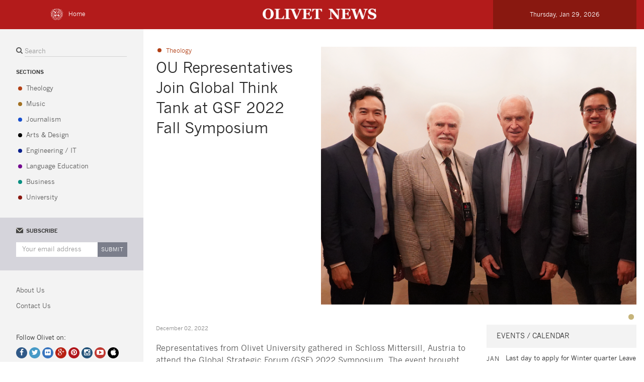

--- FILE ---
content_type: text/html; charset=UTF-8
request_url: https://www.olivetnews.com/article/2022/12/02/1596/olivet-university-ou-representatives-join-global-think-tank-at-gsf-2022-fall-symposium.htm
body_size: 4438
content:
<!doctype html>
<html lang="en">
<head>
<meta charset="UTF-8">
<meta http-equiv="X-UA-Compatible" content="IE=edge">
<meta name="viewport" content="width=device-width, initial-scale=1">
<title>OU Representatives Join Global Think Tank at GSF 2022 Fall Symposium - Olivet University News</title>
<meta name="keywords" content="representatives,join,global,think,tank,2022,fall,symposium">
<meta name="description" content="Representatives from Olivet University gathered in Schloss Mittersill, Austria to attend the Global Strategic Forum (GSF) 2022 Symposium. The event brought together global Christian leaders to form a think tank that would produce strategies for influence within the 12 mountains of culture. " />
<meta name="keyphrase" content="Olivet University News, Olivet News" />
<meta name="msvalidate.01" content="1041215C1BB846E107FFF683F2966CCD" />
<meta name="p:domain_verify" content="0d63b3d3525a4ce3df924cbb2a20d05c" />

<meta name="og:type" content="article" />
<meta name="og:site_name" content="OLIVET NEWS" />
<meta name="og:title" content="OU Representatives Join Global Think Tank at GSF 2022 Fall Symposium" />
<meta name="og:url" content="http://www.olivetnews.com/article/2022/12/02/1596/olivet-university-ou-representatives-join-global-think-tank-at-gsf-2022-fall-symposium.htm" />
<meta name="og:image" content="https://images.olivetuniversity.edu/files/otcs/GSF2022FallSymposium.png" />
<meta name="og:description" content="Representatives from Olivet University gathered in Schloss Mittersill, Austria to attend the Global Strategic Forum (GSF) 2022 Symposium. The event brought together global Christian leaders to form a think tank that would produce strategies for influence within the 12 mountains of culture. " />

<meta name="twitter:card" content="summary_large_image">
<meta name="twitter:site" content="@OlivetUniv">
<meta name="twitter:creator" content="@OlivetUniv">
<meta name="twitter:title" content="OU Representatives Join Global Think Tank at GSF 2022 Fall Symposium">
<meta name="twitter:description" content="Representatives from Olivet University gathered in Schloss Mittersill, Austria to attend the Global Strategic Forum (GSF) 2022 Symposium. The event brought together global Christian leaders to form a think tank that would produce strategies for influence within the 12 mountains of culture. ">
<meta name="twitter:image" content="https://images.olivetuniversity.edu/files/otcs/GSF2022FallSymposium.png">
		
<link href="/images/favicon.ico" rel="shortcut icon" />
<link href="/css/ounews.css?v=1.1" rel="stylesheet">
<link href="/css/common.css" rel="stylesheet">
<link href="/fonts/font-awesome/css/font-awesome.min.css" rel="stylesheet">
<link rel="stylesheet" href="/css/style.css">
<link rel="stylesheet" href="/css/jquery.mCustomScrollbar.css">

<script src="https://ajax.googleapis.com/ajax/libs/jquery/1.11.2/jquery.min.js"></script>
<script src="/js/bootstrap.min.js"></script>
<script src="/js/jquery.mCustomScrollbar.concat.min.js"></script>
<script type="application/javascript" src="/js/jquery.jscroll.min.js"></script>
<script src="/js/common.js"></script>

<!-- Global site tag (gtag.js) - Google Analytics -->
<script async src="https://www.googletagmanager.com/gtag/js?id=UA-32952250-2"></script>
<script>
  window.dataLayer = window.dataLayer || [];
  function gtag(){dataLayer.push(arguments);}
  gtag('js', new Date());

  gtag('config', 'UA-32952250-2');
</script>
<script type="application/ld+json">
  {
      "@context": "https://schema.org",
      "@type": "NewsArticle",
      "headline": "OU Representatives Join Global Think Tank at GSF 2022 Fall Symposium",
      "image": [
      "https://images.olivetuniversity.edu/files/otcs/GSF2022FallSymposium.png"
      ],
      "datePublished": "2022-12-02T07:15:06+08:00",
      "dateModified": "2022-12-02T07:15:06+08:00"
  }
  </script>
</head>

<body>

<!-- Header Start -->
<div id="headerbar">
  <div class="container headerbarin">

    <div class="gohome pull-right">
      <a href="/"><img src="/images/logo_ou.png" alt=""><span>Home</span></a>
    </div>
    
    <div id="logo"> <a class="navbar-brand" href="/"><img src="/images/logo_news.png" alt=""></a></div>
    
    <div class="h_date  h_date1 pull-right">
      <p>Thursday, Jan 29, 2026<p> 
                    <div class=" show_small sub_search pull-right">
        <form class="navbar-form navbar-left sear_bar sear_subbar" role="search" action="/search.htm">
            
            <input type="hidden" name="oe" value="UTF-8">
            <input type="hidden" name="cx" value="003515423561216027778:mrsrevuf9a8" />
            <input type="hidden" name="cof" value="FORID:9" />
            <input type="hidden" name="ie" value="UTF-8" />
            
            <input type="text" class="form-control search_bar  search_subbar" placeholder="Search" onkeyup="if(event.keyCode==13)topsearch.submit(); " onfocus="document.getElementById('q').value=''" id="q" value="Search" name="q" />
             <i class="fa fa-search fa-search1"></i>
             
        </form> 
    </div>
      <div class="navbar-header">
        <button type="button" class="navbar-toggle collapsed menu_showb" data-toggle="collapse" data-target="#bs-example-navbar-collapse-1">
          <span class="sr-only">Toggle navigation</span>
          <span class="icon-bar" style="background-color:#fff"></span>
          <span class="icon-bar"  style="background-color:#fff"></span>
          <span class="icon-bar"  style="background-color:#fff"></span>
 <span class="show_small">menu</span>
        </button>

    </div> 

    </div>
  </div>
</div>
<!-- Header End -->
<!-- Content Start -->
<div class="m_content">
  <div class="container">
  	
    
    <div class="m_contentl collapse navbar-collapse" id="bs-example-navbar-collapse-1">
            <div id="demo">
        <section id="examples">
          
          <div id="content-1" class="content">
    
          <div class="main_menu clearfix point_menu">
            <form class="navbar-form navbar-left sear_bar" role="search" action="/search.htm" onSubmit="return chk_search()">
                <input type="hidden" name="oe" value="UTF-8">
                <input type="hidden" name="cx" value="003515423561216027778:mrsrevuf9a8" />
                <input type="hidden" name="cof" value="FORID:9" />
                <input type="hidden" name="ie" value="UTF-8" />
                <i class="fa fa-search"></i>
                <input  type="text" class="form-control search_bar" placeholder="Search" name="q"
                        onkeyup="if(event.keyCode==13)topsearch.submit(); " 
                        onfocus="document.getElementById('q').value=''" id="q" value=""  />
            </form> 
            
            <div class="menu_section">
              <h2>SECTIONS</h2>
              <ul>
                <li class="m_theology "><a href="/section/otcs" title="Olivet University Theology">Theology</a></li>
                <li class="m_music "><a href="/section/jcm" title="Olivet University Music">Music</a></li>
                <li class="m_jour "><a href="/section/ocj" title="Olivet University Jounalism">Journalism</a></li>
                <li class="m_artd "><a href="/section/ocad" title="Olivet University Arts & Design">Arts &amp; Design</a></li>
                <li class="m_it "><a href="/section/ocit" title="Olivet University IT">Engineering / IT </a></li>
                <li class="m_lan "><a href="/section/lan"> Language Education </a></li>
                <li class="m_bussiness "><a href="/section/ocb"> Business </a></li>
                <li class="m_university "><a href="/section/gen"> University </a></li>
              </ul>
            </div>
            <div class="menu_topic">
              <h2> TOPICS</h2>
              <ul>
                <li class="m_life"><a href="">Student Life</a></li>
                <li class="m_life"><a href="">Campaign</a></li>
              </ul>
            </div>
           </div> 
           <div class="m_subscribe">
              <h2><span class="scribe_img"><img src="/images/icon_email2.png" alt=""> </span><span class="subscribe_titt">SUBSCRIBE</span></h2>
               <div class="input-group">
                  <input type="text" class="form-control m_email" id="subscribe" placeholder="Your email address">
                  <span class="input-group-btn">
                    <button class="btn btn-default bt_email" id="submitBtn" type="button">Submit</button>
                  </span>
                </div>
           </div>
           <div class="main_menu point_menu">
              <div class="m_submenu">
                <ul>
                <li class=""><a href="/aboutolivet/" target="_blank" >About Us</a></li>
                <li class=""><a href="
/aboutolivet/contact.html" target="_blank" >Contact Us</a></li>
                </ul>
              </div>
              <div class="footer">
                  <div class="social">
                    <p>Follow Olivet on:</p>
                    <div class="m_social">
          <a class="social01" href="https://www.facebook.com/profile.php?id=61573815849162" target="_blank"  title="Olivet University Facebook"><i class="fa fa-facebook"></i></a>
          <a class="social02" href="https://twitter.com/OlivetU" target="_blank" target="_blank" title="Olivet University Twitter"><i class="fa fa-twitter"></i></a>
          <a class="social03" href="https://www.flickr.com/photos/olivetuniversity" target="_blank" target="_blank"><i class="fa fa-flickr"></i></a>
          <a class="social04" href="https://plus.google.com/116414237970966818430/" target="_blank" target="_blank" title="Olivet University Google Plus"><i class="fa fa-google-plus"></i></a>
          <a class="social05" href="https://pinterest.com/olivetuniv/" target="_blank" target="_blank" title="Olivet University Pinterest"><i class="fa fa-pinterest"></i></a>
          <a class="social06" href="https://instagram.com/olivetuniversity/" target="_blank" target="_blank"><i class="fa fa-instagram"></i></a>
          <a class="social07" href="https://www.youtube.com/OlivetUniv" target="_blank" target="_blank" title="Olivet University YouTube"><i class="fa fa-youtube-play"></i></a>
          <a class="social08" href="https://itunes.apple.com/us/institution/olivet-university/id582330947" target="_blank" target="_blank" title="Olivet University iTunes U"><i class="fa fa-apple"></i></a>
        </div>
                  </div>
                  <div class="copyright">© 2026 OLIVET UNIVERSITY. </br>
    All rights reserved.</div>
              </div>
           </div>
                </div>
                
        </section>
      </div>
    </div>
    
    <div class="m_contentr article_r">
      <div class="m_contentr1 article_r1">
        <div class="row">
        <div class="col-sm-4">
          <a class="category  category_theology" href="javascript:void(0)">
          	<span>Theology</span>
          </a>
          <h3>OU Representatives Join Global Think Tank at GSF 2022 Fall Symposium</h3>
          <!-- Go to www.addthis.com/dashboard to customize your tools --> 
          <div class="addthis_inline_share_toolbox" addthis:url="http://www.olivetnews.com/article/2022/12/02/1596/olivet-university-ou-representatives-join-global-think-tank-at-gsf-2022-fall-symposium.htm" addthis:title="OU Representatives Join Global Think Tank at GSF 2022 Fall Symposium" addthis:description="Representatives from Olivet University gathered in Schloss Mittersill, Austria to attend the Global Strategic Forum (GSF) 2022 Symposium. The event brought together global Christian leaders to form a think tank that would produce strategies for influence within the 12 mountains of culture. " addthis:media="https://images.olivetuniversity.edu/files/otcs/GSF2022FallSymposium.png"></div>
          <!--h6></h6-->
        </div>
        <div class="col-sm-8 article_imgs">
          	<div id="myCarousel" class="carousel slide" data-ride="carousel">
			  <!-- Wrapper for slides -->
			  
			  				  	<div class="carousel-inner" role="listbox">
			  						    <div class="item active">
				  		<img src="https://images.olivetuniversity.edu/files/otcs/GSF2022FallSymposium.png" alt="Photo Credit:  WEA">
				    </div>
				    				</div>
				
			  	<!-- Indicators -->
			  	<ol class="carousel-indicators">
			  		<li data-target="#myCarousel" data-slide-to="0" class="active"></li>			  	</ol>
			  	
			  	<!--div class="discription">
			    	<p class="discript1">Credit :  Olivet University</p>
			    	<p class="discript2">Description if it is needed.</p>
			  	</div-->
			  	
			  	        	</div>
      </div>
      </div>
      <div class="clearfix"></div>
      <div class="m_contentr2">
        <div class="row">
          <div class="col-sm-8"> 
          <div class="text_time">December 02, 2022</div>
          <div class="text"><p>Representatives from Olivet University gathered in Schloss Mittersill, Austria to attend the Global Strategic Forum (GSF) 2022 Symposium. The event brought together global Christian leaders to form a think tank that would produce strategies for influence within the 12 mountains of culture. Experts in the fields of Art, Business, Media, Family, Sports, Military, Migration, Technology, Government, and several others were invited to speak, share, and strategize on new ways to bring the Gospel to the ends of the earth.</p>


<p>The event was a follow-up to the previous Global Strategy Forum (GSF) gathering in Houston, Texas. The latest symposium in Austria invited a larger number of participants and expanded upon its event program from the previous gathering. The conference was an interactive experience where participants did not just listen to experts on the platform. GSF included GEM Talks with panel discussions, small group breakouts, and audience app engagement during Action Forum presentations.</p>


<p>Founded by Dr. William Wagner, former Olivet University President, and Vice Chair Dr. John Langlois, a member of the International Council of World Evangelical Alliance, the GSF seeks to develop a global vision of how to make dimples of this and future generations.</p>


<p>During the closing remarks, WEA Secretary General Bishop Dr. Thomas Schirrmacher, recognized Dr. Wagner for his lifetime of service and founding of the GSF, serving as an important groundwork for future leaders to build upon. The event also announced the appointment of Rev. Timo Plutschinski, Business Coalition of the World Evangelical Alliance, as the new Director for the Global Strategic Forum.</p></div>

          </div>
          <div class="col-sm-4">            
                        
            <h5 class="head_titt">Events / Calendar</h5>
            <ul class="m_calendar">
                                <li class="m_calendarlist">
                    <div class="media-left">
                        <div class="date">
                            <span class="month">Jan</span> <span class="day">30</span>
                        </div>
                    </div>
                    <div class="media-body">
                        <p>Last day to apply for Winter quarter Leave of Absence<span></span></p>
                    </div>
                </li>               
                                <li class="m_calendarlist">
                    <div class="media-left">
                        <div class="date">
                            <span class="month">Feb</span> <span class="day">16</span>
                        </div>
                    </div>
                    <div class="media-body">
                        <p>President's Day<span></span></p>
                    </div>
                </li>               
                                <li class="m_calendarlist">
                    <div class="media-left">
                        <div class="date">
                            <span class="month">Feb</span> <span class="day">20</span>
                        </div>
                    </div>
                    <div class="media-body">
                        <p>Last day to withdraw courses with fee<span></span></p>
                    </div>
                </li>               
                                <li class="m_calendarlist">
                    <div class="media-left">
                        <div class="date">
                            <span class="month">Mar</span> <span class="day">03</span>
                        </div>
                    </div>
                    <div class="media-body">
                        <p>*Global Christian Education Summit (Office Closed)<span></span></p>
                    </div>
                </li>               
                                <li class="m_calendarlist">
                    <div class="media-left">
                        <div class="date">
                            <span class="month">Mar</span> <span class="day">13</span>
                        </div>
                    </div>
                    <div class="media-body">
                        <p>Final exam period<span></span></p>
                    </div>
                </li>               
                 
            </ul></div>
        </div>
      </div>
      <div class="clearfix"></div>
     
        </div>
      </div>
    </div>
  </div>
</div>
<!-- Content End -->

<!-- Go to www.addthis.com/dashboard to customize your tools --> <script type="text/javascript" src="//s7.addthis.com/js/300/addthis_widget.js#pubid=ra-5ba9859661732f7e"></script>
</body>
</html>





--- FILE ---
content_type: text/css
request_url: https://www.olivetnews.com/css/common.css
body_size: 3348
content:

@font-face {
    font-family: 'news_gothic_mtregular';
    src: url('../fonts/newgothicregular/news_gothic_mt_regular-webfont.eot');
    src: url('../fonts/newgothicregular/news_gothic_mt_regular-webfont.eot?#iefix') format('embedded-opentype'),
         url('../fonts/newgothicregular/news_gothic_mt_regular-webfont.woff2') format('woff2'),
         url('../fonts/newgothicregular/news_gothic_mt_regular-webfont.woff') format('woff'),
         url('../fonts/newgothicregular/news_gothic_mt_regular-webfont.ttf') format('truetype'),
         url('../fonts/newgothicregular/news_gothic_mt_regular-webfont.svg#news_gothic_mtregular') format('svg');
    font-weight: normal;
    font-style: normal;
}

@font-face {
    font-family: 'NewsGothicMTStdBold';
    src: url('../fonts/NewsGothicBold/NewsGothicMTStdBold.eot');
    src: url('../fonts/NewsGothicBold/NewsGothicMTStdBold.eot') format('embedded-opentype'),
         url('../fonts/NewsGothicBold/NewsGothicMTStdBold.woff2') format('woff2'),
         url('../fonts/NewsGothicBold/NewsGothicMTStdBold.woff') format('woff'),
         url('../fonts/NewsGothicBold/NewsGothicMTStdBold.ttf') format('truetype'),
         url('../fonts/NewsGothicBold/NewsGothicMTStdBold.svg#NewsGothicMTStdBold') format('svg');
}

body{ font-family: 'news_gothic_mtregular'; }
img,h2,ul,li,a,form,button { margin: 0 ; padding: 0 ;}
p{ font-size: 12px; line-height: 16px}
li { list-style: none;}
a {text-decoration: none;}
a:hover { text-decoration: none; color: #891810}
h3 { }
h3,h4 { color: #292929;}
h3 a{ font-size: 18px; color: #292929}
h4 { font-size: 16px;}
h5 a{ font-size: 13px; color: #2d2d2d; line-height:16px;}
.m_content img { width: 100%;}

/* Header Start */
#headerbar {background-color: #b31b1b; position: fixed;
  z-index: 1000;
  width: 100%;}
a.navbar-brand { padding: 0;}
.headerbarin {   margin: auto; margin-left: auto;margin-right: auto; position: relative;}
.h_date { width: 285px; height: 58px; background-color: #891810}
.h_date p { font-size: 12px; position: absolute;  top:37%; text-align: center;; color: #fff;   width: 285px;}

.gohome {position: absolute;
  left: 100px;
  top: 30%;}
.gohome a { font-size: 12px; color: #fff;  }
.gohome span{ display:inline-block; margin-left: 10px;}
.gohome a:hover span { color: #999;}

/* Header End */

/* Content Start */
/* Content_left  */

.m_contentl { width: 285px; background-color: #f3f3f3; padding: 0;}
.fa-search { color: #5b5b5b;}
input.m_email,input.search_bar,button.bt_email  { 
    box-shadow: none;
   border-radius: 0; 
   border: none; 
}
input.search_bar {height: 23px; color: #5b5b5b; width: 92% !important;  display: inline-block;
  vertical-align: middle;
  padding: 6px 12px 4px 0;
  font-size: 13px;
background-color:transparent; border-bottom: 1px solid #d4d4d4;}




@media screen and (max-width: 767px) {
  input.search_bar { color: #fff}
}
input.search_bar:focus,input.search_bar:hover, input.m_email:hover, input.m_email:focus { border:none; box-shadow: none; }
input.search_bar:focus,input.search_bar:hover {  border-bottom: 1px solid #d4d4d4; }

.main_menu { margin: 30px 32px;}
form.sear_bar { width: 100%; margin: 0; padding: 0; box-shadow: none;}
 .m_contentl h2 { font-size: 11px; margin: 26px 0 15px;  font-family: 'NewsGothicMTStdBold';}
.main_menu ul li {  margin-top: 11px; position: relative;
   
}
.main_menu ul li a{ color: #5b5b5b; font-size: 13px; line-height: 13px;   margin-left: 20px;}

.point_menu  li:before { width: 8px; height: 8px; position: absolute;
  top: 11%;
    content: "";
    line-height: 1em;
    float: left;
    margin: .25em .25em 0;
    border-radius: 50%;
}
.point_menu li.m_theology:before { 
    background-color: #b24016;}
.point_menu li.m_music:before { 
    background-color: #a27123;}
.point_menu li.m_jour:before { 
    background-color: #174fce;}
.point_menu li.m_artd:before { 
    background-color: #000000;}
.point_menu li.m_it:before { 
    background-color: #0a208c;}
.point_menu li.m_lan:before { 
    background-color: #74088f;}
.point_menu li.m_bussiness:before { 
    background-color: #088f81;}    
.menu_section li.m_university:before { 
    background-color: #891810;}   
li.m_life:before { 
    background-color: #626262; }
.main_menu  li a:hover { color: #891810 }

.menu_topic { display: none;}
.m_subscribe { background-color: #d5d4db; padding:20px 32px 27px;   }
.m_subscribe h2 { margin: 0; margin-bottom: 17px;}
input.m_email { font-size: 13px; color: #5b5b5b; height: 29px;}
button.bt_email { color: #fff; text-transform: uppercase;  height: 29px; background-color: #7b7e8b; font-size: 11px; margin: 0; padding: 0; width: 60px; }
.m_subscribe h2 span { display: inline-block;  }
.m_subscribe h2 { position: relative;}
span.subscribe_titt{ left: 20px; position: absolute; top: 1.5px}
.m_submenu ul li a{  margin-left: 0 ;} 
.footer{ margin-top: 46px; }
.footer .social p { font-size: 13px; }
.m_social a {width: 22px;
  height: 22px;
  display: inline-block;
  border-radius: 50%;
  text-align: center;
  padding-top: 1px;}
.m_social a:hover { opacity: 0.85;}
a.social01 {  background-color: #305987;}
a.social02 {  background-color: #469ac7;}
a.social03 {  background-color: #3975be;}
a.social04 {  background-color: #b82113;}
a.social05 {  background-color: #b1161c; }
a.social06 {  background-color: #25547a;}
a.social07 {  background-color: #c03932;}
a.social08 {  background-color: #000000;}
.fa-facebook,.fa-apple,.fa-twitter,.fa-flickr,.fa-pinterest,.fa-google-plus,.fa-instagram,.fa-youtube-play {  color: #fff; }
.social { margin-bottom: 60px;}
.copyright { font-size: 12px; line-height: 18px; margin-bottom: 80px;}
/* m_contentr */
.m_contentr{ padding-top: 33px;}
.topnews_img { margin-bottom: 27px;}
.m_contentr a.category { font-size: 12px; display: block;}
.m_contentr a.category:before{width: 8px;
  height: 8px;
  position: absolute;
  content: "";
  line-height: 1em;
  float: left;
  margin: .25em .25em 0;
  border-radius: 50%;}
.m_contentr1 { margin-bottom: 0px;}
.m_contentr1 .col-sm-8 { margin-bottom: 30px; }
.m_contentr1 h1 { font-size: 24px;    font-family: 'news_gothic_mtregular'; margin: 10px 0 36px 15px;}
.m_contentr h3 { margin-top: 6px;}
.m_contentr .headline_datetime{ font-size: 11px; margin-bottom: 10px;}
.m_contentr p { color: #5c5c5c;}
.m_contentr a.category_lan {  color: #74088f;}
.m_contentr a.category span { display: inline-block; margin-left: 20px;}
.m_contentr a.category_lan:before {background-color: #74088f;}
h5.head_titt{ padding-left: 20px; height: 46px; text-transform: uppercase; line-height: 46px; background-color: #f3f3f3; margin: 0;}
.headline_news  li:before { top: 17px; position: absolute;background-color: #B91B10;}
.headline_news li { position: relative; border-bottom: 1px solid #e9e9e9; padding: 5px 0 12px;}
.headline_text { margin-left: 20px;}
.headline_text h5 { margin-bottom: 0;}
.headline_text span { color: #646464; font-size: 11px }
.month { font-size: 12px; color: #3b3b3b; text-transform: uppercase;letter-spacing: 1px }
.date span { display: block;}
.day { color: #871b0f;  font-size: 26px;    letter-spacing: -1px;  text-indent: -2px; line-height: 20px;
}
.m_calendarlist{ padding: 14px 0 7px; border-bottom: 1px solid #e9e9e9;}
.media-body p { font-size: 13px; color: #2d2d2d;}
.media-body p span { display: block; font-size: 12px; color: #646464;}
.m_contentr2 { margin: 10px 0;}
.m_contentr2 .vice_news { margin-bottom: 30px;}
.various_menu {background-color: #f3f3f3;}
.various_menu  ul li a{margin: 0; line-height: 13px; border: none; padding: 20px 45px 16px; color: #7b7e8b; text-transform: uppercase; border-right: 1px solid #fff; font-size: 13px;}
.various_menu  ul li a:hover, .various_menu  ul li a:focus,.various_menu  ul li a.current { border-radius: 0; color: #947010; background-color: #ddd6c2;}
.newslist_img { padding-right: 0;}
.newslist_text { padding-left: 26px; padding-top: 5px; padding-right: 0;}
.news-list { padding: 15px 0; border-bottom: 1px solid #e9e9e9;}

span.news_date { font-size: 11px; color: #8b8b8b; display: block; margin-bottom: 9px;}
.newslist_text h3{ margin-bottom: 8px;}
.lable_tag span{ display: block; color: #898989; font-size: 11px; margin-bottom: 6px;}
.lable_tag { padding-top: 30px;}
.menu_latest { padding-top: 13px;}
/* Content End */
@media screen and (max-width: 400px) {
  .news-list .newslist_text p{ display: none; }
}


/*  color part */
.m_content { padding-top: 60px;}
.m_contentr a.category_lan {  color: #74088f;}
.m_contentr a.category_lan:before {background-color: #74088f;}
.m_contentr a.category_buss,.m_contentr a.category_bussiness{  color: #088f81;}
.m_contentr a.category_buss:before,.m_contentr a.category_bussiness:before{  background-color: #088f81;}
.m_contentr a.category_theology {  color: #b24016; } 
.m_contentr a.category_music {  color:  #a27123;}
.m_contentr a.category_jour  { color: #174fce} 
.m_contentr a.category_artd   { color: #000000;}    
.m_contentr a.category_it  {color: #0a208c;} 
.m_contentr a.category_university   { color: #891810;}   
.m_contentr a.category_theology:before { background-color: #b24016; } 
.m_contentr a.category_music:before  { background-color:  #a27123;}
.m_contentr a.category_jour:before  {background-color: #174fce} 
.m_contentr a.category_artd:before    { background-color: #000000;}    
.m_contentr a.category_it:before   {background-color: #0a208c;} 
.m_contentr a.category_university:before    {background-color: #891810;}   

 .category_lan {  color: #74088f;}
 .category_buss, .category_bussiness{  color: #088f81;}
 .category_theology {  color: #b24016; } 
 .category_music {  color:  #a27123;}
 .category_jour  { color: #174fce} 
 .category_artd   { color: #000000;}    
 .category_it  {color: #0a208c;} 
 .category_university   { color: #891810;}   

/* subpage start */
.sub_content1 .col-sm-8 { padding: 0;}

.article_r1 { margin-bottom: 18px;}
.article_r1 h3{ font-size: 30px; line-height: 40px; color: #292929;}
.article_r1  h6 { font-size: 18px; line-height: 28px; color: #8c8c8c; font-family: "Georgia",Serif;}
.text_time { font-size: 11px; color: #8c8c8c; margin-bottom: 20px}
.text p { font-size: 16px; line-height: 24px; color: #5c5c5c; margin-bottom: 27px;}
.text ul li { font-size: 16px; line-height: 12px; color: #5c5c5c; margin-bottom: 14px;}



.discription { padding: 20px; background-color: #f3f3f3;  width: 46%; float: right;}
p.discript1 { font-size: 11px; color: #757575; font-style: italic; }
p.discript2 {  font-size: 12px; color: #5c5c5c;}
/* subpage end */

/*  icon_menu start */
@media screen and (min-width: 1100px) {
  .m_contentl { position: fixed; }
  .m_contentr { float: left;
  margin-left: 310px;}
}
@media screen and (max-width: 1099px) {
.h_date p {display: none;}
.m_contentl { z-index: 100;
  position: fixed;}
 }

@media (min-width: 500px)  and (max-width: 1100px) {
.h_date { width: 55px;}
.navbar-toggle {padding: 14px 15px;}

}
@media (min-width: 500px) {
  #logo {
  width: 226px;
  /*height: 60px;*/
  position: absolute;
  margin: 0 auto;
  left: -10px;
  right: 0;
  top: 30%;
}
  #logo img{ width: 226px;
}
.show_small { display: none;}
}

@media screen and (max-width: 499px) {
.gohome {display: none;}
.h_date {  position: absolute; height: 34px; width: 100%; margin-left: -15px;
  bottom: -66px; }
.navbar-toggle { padding: 1px 15px;}
  #logo {
  width: 226px;
  height: 30px;
  position: absolute;
  left: 15px;
  top: 28%;
}
#headerbar {height: 42px;
  padding-top: 10px;
}
  #logo img{ width: 226px;
}
.gohome span { display: none;}
button.menu_showb { width: 100px;}
button.menu_showb span.show_small {  position: absolute;  color: #fff;
  top: -2px;}
.sub_search{  right: 0; margin-top: 4px;}
.fa-search1 {position: absolute;
  right: 15px;
  top: 10px; color: #fff}
.sub_search { width: 180px;}
input.search_subbar  { border: none; border-bottom: 0; cursor:pointer; }
input.search_subbar:hover, input.search_subbar:focus { border: none; color:white; }


.show_small .form-control::-webkit-input-placeholder {
    color: #fff;
}
.m_contentl { margin-top: 30px;}

  }

/* scroll */
.container .m_contentl { height: 100% !important; top: 40px; padding-top: 20px;}
#demo { height: 100%}
#content-1 { height: 100%;}

/*  icon_menu end */
@media (min-width: 1100px) and (max-width: 1280px) {
 .container { width: 100%; padding-left: 0;}
}

@media screen and (min-width: 768px) {

}

@media screen and (max-width: 767px) {
  .lable_tag { display: none;}
 
  .sub_content1 .col-sm-6 { float: left; width: 50%;}
   .m_contentr2 .vice_news1 { float: left; width: 100%; }
 .vice_news { width: 50%; float: left; }


} 
@media (min-width: 476px) and (max-width: 715px) {
  .various_menu ul li a {padding: 20px 15px 16px;}
}
@media (max-width: 475px) {
  .various_menu .nav > li { width: 100%;}
}



@media (min-width: 768px) and (max-width: 991px) {
 
}
@media (min-width: 992px) and (max-width: 1199px) {
 
}
@media (min-width: 1200px) {
  
}
@media screen and (max-width: 500px) { 
 .h_date1 { height: 34px !important;}
}


.load_more{
	text-align:center;
	padding:14px 7px;
}
@media screen and (max-width: 476px) {
  .various_menu ul li a{ padding: 9px;}
  .various_menu .nav > li { width: auto;}
  .newslist_text p{ display: none; }
  .newslist_text { padding-left: 15px; padding-right: 15px;}


}

@media screen and (max-width: 500px){
input.search_subbar {
    background-color: #9c180f;
  padding-left: 7px;
  padding-right: 4px;
}
 .fa-search1 { right: 22px;}
 input.search_bar {height: 24px;}
}


--- FILE ---
content_type: text/javascript
request_url: https://www.olivetnews.com/js/common.js
body_size: 1297
content:
(function($){$(window).load(function(){ $("#content-1").mCustomScrollbar({ theme:"minimal",scrollInertia:2 });});})(jQuery);

//$(window).scroll(function(){ $('#headerbar,.headerbarin,.h_date,.headerbarin').height(60 - (20 * $(this).scrollTop() / $('body').height() ));});

// resize top header			
$(window).scroll(function() 
{
	if($('.container').width()>=500)
	{
        var htmlHeight   = document.body.scrollHeight||document.documentElement.scrollHeight;
        var clientHeight = document.body.clientHeight||document.documentElement.clientHeight;
        var scrollTop    = document.body.scrollTop||document.documentElement.scrollTop;
        
        $('.navbar-brand img').attr('src',(scrollTop>70?'/images/logo_news2.png':'/images/logo_news.png'));
        $('#mCSB_1_container').css('top',(scrollTop>70?'-30px':'0'));
        $('#headerbar,.headerbarin,.h_date,.headerbarin').height(scrollTop>70?44:60);
	} 
	
});

$(function()
{
	var $subscribe = $("#subscribe"),$email,$section;
	
	$subscribe.keydown(function(e)
	{
		if($.trim($(this).val()))
		{
			e = (e) ? e : (window.event ? window.event : "");
          	var curKey = e.keyCode ? e.keyCode : e.which ? e.which : e.charCode;
           	if(curKey == 13){ subscribe(); return false; }
		}
   	});
   	
   	$('#submitBtn').click(function(){subscribe();});
   
	function subscribe()
   	{
   		$email = $.trim($subscribe.val());
   		
   		if(is_email($email))
   		{
   			$.post('home_news_list.php',{email:$email,subscribe:1,version:Math.random()},function(data) 
   			{
   				if(data*1 == 1)
   				{
   					$subscribe.val('').focus();
   					alert($email+' does exist in our newsletter list!');
   				}
   				else if(data*1 == 2)
   				{ 
   					$subscribe.val('').focus();
   					alert('Thank you for Subscribing! You, '+$email+', are now subscribed to Olivet News.');
   				}
   				else 
   				{
   					$subscribe.val('').focus();
   					alert('Please Use a Valid Email!');
   				}
   			});
   		}
   		else
   		{
   			$subscribe.val('').focus();
   			alert('Please Use A Valid Email!');
   		} 
   	}
   	
   	function is_email(email) {
  		var regex = /^([a-zA-Z0-9_.+-])+\@(([a-zA-Z0-9-])+\.)+([a-zA-Z0-9]{2,4})+$/;
  		return regex.test(email);
	}
	
	//$('.menu_latest').jscroll({autoTrigger: false});
	$('.menu_latest').jscroll({debug:true,autoTriggerUntil:3});
	
	$('ul.nav-tabs li a').click(function()
	{
		$('ul.nav-tabs li a').removeClass('current');
		$(this).addClass('current');
		
		//console.log(($section ? '/load_more_section_gd/' + $section+'/' : '/load_more_gd/') + $(this).attr('data-type') + '/1/' + $used_ids + '.htm');
		 
		$('.menu_latest').empty().load(($section ? '/load_more_section_gd/' + $section+'/' : '/load_more_gd/') + $(this).attr('data-type') + '/1/' + $used_ids + '.htm');
		
		//$('html, body').animate({scrollTop: $("#menu_latest").offset().top-400}, 500);
		
		//$.post(($section ? '/load_more_section_gd/' + $section+'/' : '/load_more_gd/') + $(this).attr('data-type') + '/1/' + $used_ids + '.htm','',function(data){ $('.menu_latest').html(data); });
	});
	
	var $left_column  = $('.m_contentl');
	var $right_column = $('body');
	
	//$left_column.hover(function(){$right_column.css('overflow-y','hidden');},function(){$right_column.css('overflow-y','auto');});
	//$right_column.hover(function(){$left_column.css('overflow-y','auto');},function(){$left_column.css('overflow-y','hidden');});
	
	$left_column.hover(function(){$right_column.bind("mousewheel", function(e) { e.preventDefault(); return false; });},function(){$right_column.unbind("mousewheel");});
	$right_column.hover(function(){$left_column.bind("mousewheel", function(e) { e.preventDefault(); return false; });},function(){$left_column.unbind("mousewheel");});

	//$('input.search_subbar').hover(function(){ $(this).animate({width:'90%'}) },function(){});
	
})


